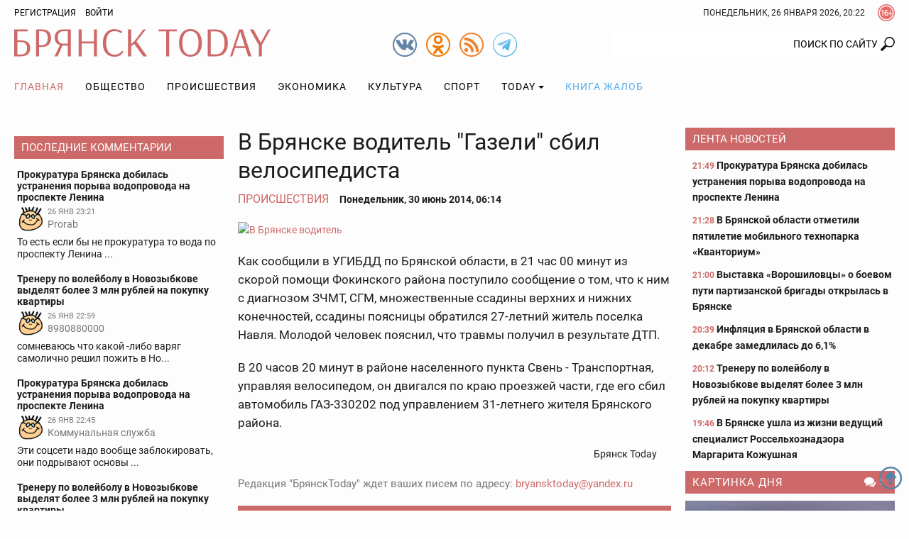

--- FILE ---
content_type: text/html; charset=utf-8
request_url: https://www.google.com/recaptcha/api2/anchor?ar=1&k=6Ldh1FMUAAAAAAIUZzQpNUFaloRLJXegL_q4vEsh&co=aHR0cHM6Ly9icnlhbnNrdG9kYXkucnU6NDQz&hl=en&v=PoyoqOPhxBO7pBk68S4YbpHZ&size=normal&anchor-ms=20000&execute-ms=30000&cb=p7v8szbs6yrz
body_size: 49230
content:
<!DOCTYPE HTML><html dir="ltr" lang="en"><head><meta http-equiv="Content-Type" content="text/html; charset=UTF-8">
<meta http-equiv="X-UA-Compatible" content="IE=edge">
<title>reCAPTCHA</title>
<style type="text/css">
/* cyrillic-ext */
@font-face {
  font-family: 'Roboto';
  font-style: normal;
  font-weight: 400;
  font-stretch: 100%;
  src: url(//fonts.gstatic.com/s/roboto/v48/KFO7CnqEu92Fr1ME7kSn66aGLdTylUAMa3GUBHMdazTgWw.woff2) format('woff2');
  unicode-range: U+0460-052F, U+1C80-1C8A, U+20B4, U+2DE0-2DFF, U+A640-A69F, U+FE2E-FE2F;
}
/* cyrillic */
@font-face {
  font-family: 'Roboto';
  font-style: normal;
  font-weight: 400;
  font-stretch: 100%;
  src: url(//fonts.gstatic.com/s/roboto/v48/KFO7CnqEu92Fr1ME7kSn66aGLdTylUAMa3iUBHMdazTgWw.woff2) format('woff2');
  unicode-range: U+0301, U+0400-045F, U+0490-0491, U+04B0-04B1, U+2116;
}
/* greek-ext */
@font-face {
  font-family: 'Roboto';
  font-style: normal;
  font-weight: 400;
  font-stretch: 100%;
  src: url(//fonts.gstatic.com/s/roboto/v48/KFO7CnqEu92Fr1ME7kSn66aGLdTylUAMa3CUBHMdazTgWw.woff2) format('woff2');
  unicode-range: U+1F00-1FFF;
}
/* greek */
@font-face {
  font-family: 'Roboto';
  font-style: normal;
  font-weight: 400;
  font-stretch: 100%;
  src: url(//fonts.gstatic.com/s/roboto/v48/KFO7CnqEu92Fr1ME7kSn66aGLdTylUAMa3-UBHMdazTgWw.woff2) format('woff2');
  unicode-range: U+0370-0377, U+037A-037F, U+0384-038A, U+038C, U+038E-03A1, U+03A3-03FF;
}
/* math */
@font-face {
  font-family: 'Roboto';
  font-style: normal;
  font-weight: 400;
  font-stretch: 100%;
  src: url(//fonts.gstatic.com/s/roboto/v48/KFO7CnqEu92Fr1ME7kSn66aGLdTylUAMawCUBHMdazTgWw.woff2) format('woff2');
  unicode-range: U+0302-0303, U+0305, U+0307-0308, U+0310, U+0312, U+0315, U+031A, U+0326-0327, U+032C, U+032F-0330, U+0332-0333, U+0338, U+033A, U+0346, U+034D, U+0391-03A1, U+03A3-03A9, U+03B1-03C9, U+03D1, U+03D5-03D6, U+03F0-03F1, U+03F4-03F5, U+2016-2017, U+2034-2038, U+203C, U+2040, U+2043, U+2047, U+2050, U+2057, U+205F, U+2070-2071, U+2074-208E, U+2090-209C, U+20D0-20DC, U+20E1, U+20E5-20EF, U+2100-2112, U+2114-2115, U+2117-2121, U+2123-214F, U+2190, U+2192, U+2194-21AE, U+21B0-21E5, U+21F1-21F2, U+21F4-2211, U+2213-2214, U+2216-22FF, U+2308-230B, U+2310, U+2319, U+231C-2321, U+2336-237A, U+237C, U+2395, U+239B-23B7, U+23D0, U+23DC-23E1, U+2474-2475, U+25AF, U+25B3, U+25B7, U+25BD, U+25C1, U+25CA, U+25CC, U+25FB, U+266D-266F, U+27C0-27FF, U+2900-2AFF, U+2B0E-2B11, U+2B30-2B4C, U+2BFE, U+3030, U+FF5B, U+FF5D, U+1D400-1D7FF, U+1EE00-1EEFF;
}
/* symbols */
@font-face {
  font-family: 'Roboto';
  font-style: normal;
  font-weight: 400;
  font-stretch: 100%;
  src: url(//fonts.gstatic.com/s/roboto/v48/KFO7CnqEu92Fr1ME7kSn66aGLdTylUAMaxKUBHMdazTgWw.woff2) format('woff2');
  unicode-range: U+0001-000C, U+000E-001F, U+007F-009F, U+20DD-20E0, U+20E2-20E4, U+2150-218F, U+2190, U+2192, U+2194-2199, U+21AF, U+21E6-21F0, U+21F3, U+2218-2219, U+2299, U+22C4-22C6, U+2300-243F, U+2440-244A, U+2460-24FF, U+25A0-27BF, U+2800-28FF, U+2921-2922, U+2981, U+29BF, U+29EB, U+2B00-2BFF, U+4DC0-4DFF, U+FFF9-FFFB, U+10140-1018E, U+10190-1019C, U+101A0, U+101D0-101FD, U+102E0-102FB, U+10E60-10E7E, U+1D2C0-1D2D3, U+1D2E0-1D37F, U+1F000-1F0FF, U+1F100-1F1AD, U+1F1E6-1F1FF, U+1F30D-1F30F, U+1F315, U+1F31C, U+1F31E, U+1F320-1F32C, U+1F336, U+1F378, U+1F37D, U+1F382, U+1F393-1F39F, U+1F3A7-1F3A8, U+1F3AC-1F3AF, U+1F3C2, U+1F3C4-1F3C6, U+1F3CA-1F3CE, U+1F3D4-1F3E0, U+1F3ED, U+1F3F1-1F3F3, U+1F3F5-1F3F7, U+1F408, U+1F415, U+1F41F, U+1F426, U+1F43F, U+1F441-1F442, U+1F444, U+1F446-1F449, U+1F44C-1F44E, U+1F453, U+1F46A, U+1F47D, U+1F4A3, U+1F4B0, U+1F4B3, U+1F4B9, U+1F4BB, U+1F4BF, U+1F4C8-1F4CB, U+1F4D6, U+1F4DA, U+1F4DF, U+1F4E3-1F4E6, U+1F4EA-1F4ED, U+1F4F7, U+1F4F9-1F4FB, U+1F4FD-1F4FE, U+1F503, U+1F507-1F50B, U+1F50D, U+1F512-1F513, U+1F53E-1F54A, U+1F54F-1F5FA, U+1F610, U+1F650-1F67F, U+1F687, U+1F68D, U+1F691, U+1F694, U+1F698, U+1F6AD, U+1F6B2, U+1F6B9-1F6BA, U+1F6BC, U+1F6C6-1F6CF, U+1F6D3-1F6D7, U+1F6E0-1F6EA, U+1F6F0-1F6F3, U+1F6F7-1F6FC, U+1F700-1F7FF, U+1F800-1F80B, U+1F810-1F847, U+1F850-1F859, U+1F860-1F887, U+1F890-1F8AD, U+1F8B0-1F8BB, U+1F8C0-1F8C1, U+1F900-1F90B, U+1F93B, U+1F946, U+1F984, U+1F996, U+1F9E9, U+1FA00-1FA6F, U+1FA70-1FA7C, U+1FA80-1FA89, U+1FA8F-1FAC6, U+1FACE-1FADC, U+1FADF-1FAE9, U+1FAF0-1FAF8, U+1FB00-1FBFF;
}
/* vietnamese */
@font-face {
  font-family: 'Roboto';
  font-style: normal;
  font-weight: 400;
  font-stretch: 100%;
  src: url(//fonts.gstatic.com/s/roboto/v48/KFO7CnqEu92Fr1ME7kSn66aGLdTylUAMa3OUBHMdazTgWw.woff2) format('woff2');
  unicode-range: U+0102-0103, U+0110-0111, U+0128-0129, U+0168-0169, U+01A0-01A1, U+01AF-01B0, U+0300-0301, U+0303-0304, U+0308-0309, U+0323, U+0329, U+1EA0-1EF9, U+20AB;
}
/* latin-ext */
@font-face {
  font-family: 'Roboto';
  font-style: normal;
  font-weight: 400;
  font-stretch: 100%;
  src: url(//fonts.gstatic.com/s/roboto/v48/KFO7CnqEu92Fr1ME7kSn66aGLdTylUAMa3KUBHMdazTgWw.woff2) format('woff2');
  unicode-range: U+0100-02BA, U+02BD-02C5, U+02C7-02CC, U+02CE-02D7, U+02DD-02FF, U+0304, U+0308, U+0329, U+1D00-1DBF, U+1E00-1E9F, U+1EF2-1EFF, U+2020, U+20A0-20AB, U+20AD-20C0, U+2113, U+2C60-2C7F, U+A720-A7FF;
}
/* latin */
@font-face {
  font-family: 'Roboto';
  font-style: normal;
  font-weight: 400;
  font-stretch: 100%;
  src: url(//fonts.gstatic.com/s/roboto/v48/KFO7CnqEu92Fr1ME7kSn66aGLdTylUAMa3yUBHMdazQ.woff2) format('woff2');
  unicode-range: U+0000-00FF, U+0131, U+0152-0153, U+02BB-02BC, U+02C6, U+02DA, U+02DC, U+0304, U+0308, U+0329, U+2000-206F, U+20AC, U+2122, U+2191, U+2193, U+2212, U+2215, U+FEFF, U+FFFD;
}
/* cyrillic-ext */
@font-face {
  font-family: 'Roboto';
  font-style: normal;
  font-weight: 500;
  font-stretch: 100%;
  src: url(//fonts.gstatic.com/s/roboto/v48/KFO7CnqEu92Fr1ME7kSn66aGLdTylUAMa3GUBHMdazTgWw.woff2) format('woff2');
  unicode-range: U+0460-052F, U+1C80-1C8A, U+20B4, U+2DE0-2DFF, U+A640-A69F, U+FE2E-FE2F;
}
/* cyrillic */
@font-face {
  font-family: 'Roboto';
  font-style: normal;
  font-weight: 500;
  font-stretch: 100%;
  src: url(//fonts.gstatic.com/s/roboto/v48/KFO7CnqEu92Fr1ME7kSn66aGLdTylUAMa3iUBHMdazTgWw.woff2) format('woff2');
  unicode-range: U+0301, U+0400-045F, U+0490-0491, U+04B0-04B1, U+2116;
}
/* greek-ext */
@font-face {
  font-family: 'Roboto';
  font-style: normal;
  font-weight: 500;
  font-stretch: 100%;
  src: url(//fonts.gstatic.com/s/roboto/v48/KFO7CnqEu92Fr1ME7kSn66aGLdTylUAMa3CUBHMdazTgWw.woff2) format('woff2');
  unicode-range: U+1F00-1FFF;
}
/* greek */
@font-face {
  font-family: 'Roboto';
  font-style: normal;
  font-weight: 500;
  font-stretch: 100%;
  src: url(//fonts.gstatic.com/s/roboto/v48/KFO7CnqEu92Fr1ME7kSn66aGLdTylUAMa3-UBHMdazTgWw.woff2) format('woff2');
  unicode-range: U+0370-0377, U+037A-037F, U+0384-038A, U+038C, U+038E-03A1, U+03A3-03FF;
}
/* math */
@font-face {
  font-family: 'Roboto';
  font-style: normal;
  font-weight: 500;
  font-stretch: 100%;
  src: url(//fonts.gstatic.com/s/roboto/v48/KFO7CnqEu92Fr1ME7kSn66aGLdTylUAMawCUBHMdazTgWw.woff2) format('woff2');
  unicode-range: U+0302-0303, U+0305, U+0307-0308, U+0310, U+0312, U+0315, U+031A, U+0326-0327, U+032C, U+032F-0330, U+0332-0333, U+0338, U+033A, U+0346, U+034D, U+0391-03A1, U+03A3-03A9, U+03B1-03C9, U+03D1, U+03D5-03D6, U+03F0-03F1, U+03F4-03F5, U+2016-2017, U+2034-2038, U+203C, U+2040, U+2043, U+2047, U+2050, U+2057, U+205F, U+2070-2071, U+2074-208E, U+2090-209C, U+20D0-20DC, U+20E1, U+20E5-20EF, U+2100-2112, U+2114-2115, U+2117-2121, U+2123-214F, U+2190, U+2192, U+2194-21AE, U+21B0-21E5, U+21F1-21F2, U+21F4-2211, U+2213-2214, U+2216-22FF, U+2308-230B, U+2310, U+2319, U+231C-2321, U+2336-237A, U+237C, U+2395, U+239B-23B7, U+23D0, U+23DC-23E1, U+2474-2475, U+25AF, U+25B3, U+25B7, U+25BD, U+25C1, U+25CA, U+25CC, U+25FB, U+266D-266F, U+27C0-27FF, U+2900-2AFF, U+2B0E-2B11, U+2B30-2B4C, U+2BFE, U+3030, U+FF5B, U+FF5D, U+1D400-1D7FF, U+1EE00-1EEFF;
}
/* symbols */
@font-face {
  font-family: 'Roboto';
  font-style: normal;
  font-weight: 500;
  font-stretch: 100%;
  src: url(//fonts.gstatic.com/s/roboto/v48/KFO7CnqEu92Fr1ME7kSn66aGLdTylUAMaxKUBHMdazTgWw.woff2) format('woff2');
  unicode-range: U+0001-000C, U+000E-001F, U+007F-009F, U+20DD-20E0, U+20E2-20E4, U+2150-218F, U+2190, U+2192, U+2194-2199, U+21AF, U+21E6-21F0, U+21F3, U+2218-2219, U+2299, U+22C4-22C6, U+2300-243F, U+2440-244A, U+2460-24FF, U+25A0-27BF, U+2800-28FF, U+2921-2922, U+2981, U+29BF, U+29EB, U+2B00-2BFF, U+4DC0-4DFF, U+FFF9-FFFB, U+10140-1018E, U+10190-1019C, U+101A0, U+101D0-101FD, U+102E0-102FB, U+10E60-10E7E, U+1D2C0-1D2D3, U+1D2E0-1D37F, U+1F000-1F0FF, U+1F100-1F1AD, U+1F1E6-1F1FF, U+1F30D-1F30F, U+1F315, U+1F31C, U+1F31E, U+1F320-1F32C, U+1F336, U+1F378, U+1F37D, U+1F382, U+1F393-1F39F, U+1F3A7-1F3A8, U+1F3AC-1F3AF, U+1F3C2, U+1F3C4-1F3C6, U+1F3CA-1F3CE, U+1F3D4-1F3E0, U+1F3ED, U+1F3F1-1F3F3, U+1F3F5-1F3F7, U+1F408, U+1F415, U+1F41F, U+1F426, U+1F43F, U+1F441-1F442, U+1F444, U+1F446-1F449, U+1F44C-1F44E, U+1F453, U+1F46A, U+1F47D, U+1F4A3, U+1F4B0, U+1F4B3, U+1F4B9, U+1F4BB, U+1F4BF, U+1F4C8-1F4CB, U+1F4D6, U+1F4DA, U+1F4DF, U+1F4E3-1F4E6, U+1F4EA-1F4ED, U+1F4F7, U+1F4F9-1F4FB, U+1F4FD-1F4FE, U+1F503, U+1F507-1F50B, U+1F50D, U+1F512-1F513, U+1F53E-1F54A, U+1F54F-1F5FA, U+1F610, U+1F650-1F67F, U+1F687, U+1F68D, U+1F691, U+1F694, U+1F698, U+1F6AD, U+1F6B2, U+1F6B9-1F6BA, U+1F6BC, U+1F6C6-1F6CF, U+1F6D3-1F6D7, U+1F6E0-1F6EA, U+1F6F0-1F6F3, U+1F6F7-1F6FC, U+1F700-1F7FF, U+1F800-1F80B, U+1F810-1F847, U+1F850-1F859, U+1F860-1F887, U+1F890-1F8AD, U+1F8B0-1F8BB, U+1F8C0-1F8C1, U+1F900-1F90B, U+1F93B, U+1F946, U+1F984, U+1F996, U+1F9E9, U+1FA00-1FA6F, U+1FA70-1FA7C, U+1FA80-1FA89, U+1FA8F-1FAC6, U+1FACE-1FADC, U+1FADF-1FAE9, U+1FAF0-1FAF8, U+1FB00-1FBFF;
}
/* vietnamese */
@font-face {
  font-family: 'Roboto';
  font-style: normal;
  font-weight: 500;
  font-stretch: 100%;
  src: url(//fonts.gstatic.com/s/roboto/v48/KFO7CnqEu92Fr1ME7kSn66aGLdTylUAMa3OUBHMdazTgWw.woff2) format('woff2');
  unicode-range: U+0102-0103, U+0110-0111, U+0128-0129, U+0168-0169, U+01A0-01A1, U+01AF-01B0, U+0300-0301, U+0303-0304, U+0308-0309, U+0323, U+0329, U+1EA0-1EF9, U+20AB;
}
/* latin-ext */
@font-face {
  font-family: 'Roboto';
  font-style: normal;
  font-weight: 500;
  font-stretch: 100%;
  src: url(//fonts.gstatic.com/s/roboto/v48/KFO7CnqEu92Fr1ME7kSn66aGLdTylUAMa3KUBHMdazTgWw.woff2) format('woff2');
  unicode-range: U+0100-02BA, U+02BD-02C5, U+02C7-02CC, U+02CE-02D7, U+02DD-02FF, U+0304, U+0308, U+0329, U+1D00-1DBF, U+1E00-1E9F, U+1EF2-1EFF, U+2020, U+20A0-20AB, U+20AD-20C0, U+2113, U+2C60-2C7F, U+A720-A7FF;
}
/* latin */
@font-face {
  font-family: 'Roboto';
  font-style: normal;
  font-weight: 500;
  font-stretch: 100%;
  src: url(//fonts.gstatic.com/s/roboto/v48/KFO7CnqEu92Fr1ME7kSn66aGLdTylUAMa3yUBHMdazQ.woff2) format('woff2');
  unicode-range: U+0000-00FF, U+0131, U+0152-0153, U+02BB-02BC, U+02C6, U+02DA, U+02DC, U+0304, U+0308, U+0329, U+2000-206F, U+20AC, U+2122, U+2191, U+2193, U+2212, U+2215, U+FEFF, U+FFFD;
}
/* cyrillic-ext */
@font-face {
  font-family: 'Roboto';
  font-style: normal;
  font-weight: 900;
  font-stretch: 100%;
  src: url(//fonts.gstatic.com/s/roboto/v48/KFO7CnqEu92Fr1ME7kSn66aGLdTylUAMa3GUBHMdazTgWw.woff2) format('woff2');
  unicode-range: U+0460-052F, U+1C80-1C8A, U+20B4, U+2DE0-2DFF, U+A640-A69F, U+FE2E-FE2F;
}
/* cyrillic */
@font-face {
  font-family: 'Roboto';
  font-style: normal;
  font-weight: 900;
  font-stretch: 100%;
  src: url(//fonts.gstatic.com/s/roboto/v48/KFO7CnqEu92Fr1ME7kSn66aGLdTylUAMa3iUBHMdazTgWw.woff2) format('woff2');
  unicode-range: U+0301, U+0400-045F, U+0490-0491, U+04B0-04B1, U+2116;
}
/* greek-ext */
@font-face {
  font-family: 'Roboto';
  font-style: normal;
  font-weight: 900;
  font-stretch: 100%;
  src: url(//fonts.gstatic.com/s/roboto/v48/KFO7CnqEu92Fr1ME7kSn66aGLdTylUAMa3CUBHMdazTgWw.woff2) format('woff2');
  unicode-range: U+1F00-1FFF;
}
/* greek */
@font-face {
  font-family: 'Roboto';
  font-style: normal;
  font-weight: 900;
  font-stretch: 100%;
  src: url(//fonts.gstatic.com/s/roboto/v48/KFO7CnqEu92Fr1ME7kSn66aGLdTylUAMa3-UBHMdazTgWw.woff2) format('woff2');
  unicode-range: U+0370-0377, U+037A-037F, U+0384-038A, U+038C, U+038E-03A1, U+03A3-03FF;
}
/* math */
@font-face {
  font-family: 'Roboto';
  font-style: normal;
  font-weight: 900;
  font-stretch: 100%;
  src: url(//fonts.gstatic.com/s/roboto/v48/KFO7CnqEu92Fr1ME7kSn66aGLdTylUAMawCUBHMdazTgWw.woff2) format('woff2');
  unicode-range: U+0302-0303, U+0305, U+0307-0308, U+0310, U+0312, U+0315, U+031A, U+0326-0327, U+032C, U+032F-0330, U+0332-0333, U+0338, U+033A, U+0346, U+034D, U+0391-03A1, U+03A3-03A9, U+03B1-03C9, U+03D1, U+03D5-03D6, U+03F0-03F1, U+03F4-03F5, U+2016-2017, U+2034-2038, U+203C, U+2040, U+2043, U+2047, U+2050, U+2057, U+205F, U+2070-2071, U+2074-208E, U+2090-209C, U+20D0-20DC, U+20E1, U+20E5-20EF, U+2100-2112, U+2114-2115, U+2117-2121, U+2123-214F, U+2190, U+2192, U+2194-21AE, U+21B0-21E5, U+21F1-21F2, U+21F4-2211, U+2213-2214, U+2216-22FF, U+2308-230B, U+2310, U+2319, U+231C-2321, U+2336-237A, U+237C, U+2395, U+239B-23B7, U+23D0, U+23DC-23E1, U+2474-2475, U+25AF, U+25B3, U+25B7, U+25BD, U+25C1, U+25CA, U+25CC, U+25FB, U+266D-266F, U+27C0-27FF, U+2900-2AFF, U+2B0E-2B11, U+2B30-2B4C, U+2BFE, U+3030, U+FF5B, U+FF5D, U+1D400-1D7FF, U+1EE00-1EEFF;
}
/* symbols */
@font-face {
  font-family: 'Roboto';
  font-style: normal;
  font-weight: 900;
  font-stretch: 100%;
  src: url(//fonts.gstatic.com/s/roboto/v48/KFO7CnqEu92Fr1ME7kSn66aGLdTylUAMaxKUBHMdazTgWw.woff2) format('woff2');
  unicode-range: U+0001-000C, U+000E-001F, U+007F-009F, U+20DD-20E0, U+20E2-20E4, U+2150-218F, U+2190, U+2192, U+2194-2199, U+21AF, U+21E6-21F0, U+21F3, U+2218-2219, U+2299, U+22C4-22C6, U+2300-243F, U+2440-244A, U+2460-24FF, U+25A0-27BF, U+2800-28FF, U+2921-2922, U+2981, U+29BF, U+29EB, U+2B00-2BFF, U+4DC0-4DFF, U+FFF9-FFFB, U+10140-1018E, U+10190-1019C, U+101A0, U+101D0-101FD, U+102E0-102FB, U+10E60-10E7E, U+1D2C0-1D2D3, U+1D2E0-1D37F, U+1F000-1F0FF, U+1F100-1F1AD, U+1F1E6-1F1FF, U+1F30D-1F30F, U+1F315, U+1F31C, U+1F31E, U+1F320-1F32C, U+1F336, U+1F378, U+1F37D, U+1F382, U+1F393-1F39F, U+1F3A7-1F3A8, U+1F3AC-1F3AF, U+1F3C2, U+1F3C4-1F3C6, U+1F3CA-1F3CE, U+1F3D4-1F3E0, U+1F3ED, U+1F3F1-1F3F3, U+1F3F5-1F3F7, U+1F408, U+1F415, U+1F41F, U+1F426, U+1F43F, U+1F441-1F442, U+1F444, U+1F446-1F449, U+1F44C-1F44E, U+1F453, U+1F46A, U+1F47D, U+1F4A3, U+1F4B0, U+1F4B3, U+1F4B9, U+1F4BB, U+1F4BF, U+1F4C8-1F4CB, U+1F4D6, U+1F4DA, U+1F4DF, U+1F4E3-1F4E6, U+1F4EA-1F4ED, U+1F4F7, U+1F4F9-1F4FB, U+1F4FD-1F4FE, U+1F503, U+1F507-1F50B, U+1F50D, U+1F512-1F513, U+1F53E-1F54A, U+1F54F-1F5FA, U+1F610, U+1F650-1F67F, U+1F687, U+1F68D, U+1F691, U+1F694, U+1F698, U+1F6AD, U+1F6B2, U+1F6B9-1F6BA, U+1F6BC, U+1F6C6-1F6CF, U+1F6D3-1F6D7, U+1F6E0-1F6EA, U+1F6F0-1F6F3, U+1F6F7-1F6FC, U+1F700-1F7FF, U+1F800-1F80B, U+1F810-1F847, U+1F850-1F859, U+1F860-1F887, U+1F890-1F8AD, U+1F8B0-1F8BB, U+1F8C0-1F8C1, U+1F900-1F90B, U+1F93B, U+1F946, U+1F984, U+1F996, U+1F9E9, U+1FA00-1FA6F, U+1FA70-1FA7C, U+1FA80-1FA89, U+1FA8F-1FAC6, U+1FACE-1FADC, U+1FADF-1FAE9, U+1FAF0-1FAF8, U+1FB00-1FBFF;
}
/* vietnamese */
@font-face {
  font-family: 'Roboto';
  font-style: normal;
  font-weight: 900;
  font-stretch: 100%;
  src: url(//fonts.gstatic.com/s/roboto/v48/KFO7CnqEu92Fr1ME7kSn66aGLdTylUAMa3OUBHMdazTgWw.woff2) format('woff2');
  unicode-range: U+0102-0103, U+0110-0111, U+0128-0129, U+0168-0169, U+01A0-01A1, U+01AF-01B0, U+0300-0301, U+0303-0304, U+0308-0309, U+0323, U+0329, U+1EA0-1EF9, U+20AB;
}
/* latin-ext */
@font-face {
  font-family: 'Roboto';
  font-style: normal;
  font-weight: 900;
  font-stretch: 100%;
  src: url(//fonts.gstatic.com/s/roboto/v48/KFO7CnqEu92Fr1ME7kSn66aGLdTylUAMa3KUBHMdazTgWw.woff2) format('woff2');
  unicode-range: U+0100-02BA, U+02BD-02C5, U+02C7-02CC, U+02CE-02D7, U+02DD-02FF, U+0304, U+0308, U+0329, U+1D00-1DBF, U+1E00-1E9F, U+1EF2-1EFF, U+2020, U+20A0-20AB, U+20AD-20C0, U+2113, U+2C60-2C7F, U+A720-A7FF;
}
/* latin */
@font-face {
  font-family: 'Roboto';
  font-style: normal;
  font-weight: 900;
  font-stretch: 100%;
  src: url(//fonts.gstatic.com/s/roboto/v48/KFO7CnqEu92Fr1ME7kSn66aGLdTylUAMa3yUBHMdazQ.woff2) format('woff2');
  unicode-range: U+0000-00FF, U+0131, U+0152-0153, U+02BB-02BC, U+02C6, U+02DA, U+02DC, U+0304, U+0308, U+0329, U+2000-206F, U+20AC, U+2122, U+2191, U+2193, U+2212, U+2215, U+FEFF, U+FFFD;
}

</style>
<link rel="stylesheet" type="text/css" href="https://www.gstatic.com/recaptcha/releases/PoyoqOPhxBO7pBk68S4YbpHZ/styles__ltr.css">
<script nonce="pr2n8mg3BazeXWBoTMR04w" type="text/javascript">window['__recaptcha_api'] = 'https://www.google.com/recaptcha/api2/';</script>
<script type="text/javascript" src="https://www.gstatic.com/recaptcha/releases/PoyoqOPhxBO7pBk68S4YbpHZ/recaptcha__en.js" nonce="pr2n8mg3BazeXWBoTMR04w">
      
    </script></head>
<body><div id="rc-anchor-alert" class="rc-anchor-alert"></div>
<input type="hidden" id="recaptcha-token" value="[base64]">
<script type="text/javascript" nonce="pr2n8mg3BazeXWBoTMR04w">
      recaptcha.anchor.Main.init("[\x22ainput\x22,[\x22bgdata\x22,\x22\x22,\[base64]/[base64]/[base64]/[base64]/[base64]/UltsKytdPUU6KEU8MjA0OD9SW2wrK109RT4+NnwxOTI6KChFJjY0NTEyKT09NTUyOTYmJk0rMTxjLmxlbmd0aCYmKGMuY2hhckNvZGVBdChNKzEpJjY0NTEyKT09NTYzMjA/[base64]/[base64]/[base64]/[base64]/[base64]/[base64]/[base64]\x22,\[base64]\\u003d\x22,\[base64]/DisODw7h5wq5cFcOwfcKqKwvChcKGw5dUA8KUw5BCwozCnibDosOkPxjCkW42bTfCsMO6bMKKw70Pw5bDrMO3w5HCl8KXJ8OZwpBsw5rCpDnCpMOwwpPDmMKWwpZzwqxnd21Bwo0BNsOmHsO/wrs9w53ChcOKw6wDOyvCj8Opw6HCtA7Ds8KNB8Obw4XDt8Ouw4TDvcKDw67Djg0xO0kCO8OvYRjDnjDCnnsgQlAZUsOCw5XDq8KDY8K+w44xE8KVEMKJwqAjwrgPfMKBw6A0wp7CrGI8QXMVwpXCrXzDs8KQJXjCn8KuwqE5wq3CuR/DjTs/w5IHIMKVwqQvwrUCMGHCm8KVw60nwp/[base64]/DnzJqL3vCjW/[base64]/NMORGMOAbUDDl8KyPDBxw6cREMK5RcO6EG9nGsOJw63ClFxZwo0LwpzCiVHDph3CoS8LPCjCnMOfwrXDrcKjXnPCqMOBHicfJVAdw4/Co8KibcKENDLDrcKwRCtMcSorw4w7V8KqwrrCscOTwrVXBsO1LUETwpnCpQ5xT8KYwr/Cq0YgYR5Gw5PDrMKPdsOlw5/CkTJXI8KESg/DpX3Cu0M4wq1uNMKnd8Oew4vClRXDrg4ROMOmwq1gWMKvw5jCpsOWwpZRHVU7w5/ChcOgWCJOViHCjRwqbMOGLcKSBH9Zw4/DlS/DksKKUcOtccKXNcONesKWH8OTwphhwp1mFijDuDMvHl/[base64]/DvVrDgRrDmjdTHUQpwr81w5jCk0NrGMOiLMOYw5ZuTDsVwqgEen7DiQ3DoMOZwqDDocOMwqhOwq1yw45NXsOfwrMNwqbDnMOew4cjw5LDpsKCWMOSLMK+JsOEaS8bwp1Ew54iGsKEwo0RfwbDn8K/O8ONRQzDnsK/[base64]/CqQjDoHTDrD82w6TCssO5e8Kkw7o9w5RDwrPCisK0PVx8BCt2wr3DhMK5w5YawoDCt0nCtiQBJGnCr8KbXT7DucKyB0zDvsKiQU3Dry/DtcOKKH3CmR7DocKmwodsdMOgCExEw6pNwpbCs8Ovw41zJlg2w6XDk8K9LcOWwqTDusO2w6UnwpI+GyFvHy/DgcO9dUjChcO/[base64]/DrWBYwqbDl8K4w6VVwoLCsMKFw5s7C8ObworDnmICasK5b8OWRR9Mw5lMUWfDk8KzYsKVwqIWasKDaCTDpGbCkMKQwrHCscK/w6h1A8Kgf8KowpXCsMK2w6liw4HDiAbCqMOmwoswVClnPBYvwqfDtcKAd8OiUcKtHRDCoSzCjsKiw7UJwo8WPsOabTlZw4bCocKteVZKQSLCkcOKIHnDgn5iYsO/[base64]/CpcKyaj/DhXPDtS7DhxTCssK1wronLcOZwrrChjTCgMOfVgnDvQ03aRNRZsO8ccKYZADCuAxmw5YqMwbDncK2w5nCg8OqGgEnw7XCrBBUaHTCrcKqw6DDtMOfwp/Cm8OWw53Dm8Kqw4Z1dSvDqsKMNWd4LsO5w4Adw4DDisOww7vDg2LCmsKgw7bCk8OFwo4cTsKcLX3Du8KofMK2S8OTwq/[base64]/E28jbMKUfSrDoMKuw6vDicOmdmTCqcOPH2XDrMKgLmjDhRBBwqjCgU82wpDDnxRdeTXDv8OBNykhR3Jew5XDrx1WDjBhwodPPsKAwokbY8O1wpwhw48/fMOOwozDuX4AwpnDsGPCm8OufG/DjcK3fsOtSsKdwofDu8K8CGIsw77Djwx5OcOWwq8hRhDDoToLw4liLUJrwqfCiy9Ewo3DncOifsKvwrzCrDfDpWQJwprDkwpeWBR/GXvDpD1RCcO/Oi/DksO8w410QCFKwpkewq4yJhHCsMKBeGJPL0M0wqfClcOoPATCqHPDulYQFcKYC8K1wqM+w73CgsORw6fDhMOdw7sVQsKEwr9nacKhw7/CuhvCusObwrPChiBHw6PCn0jDqSvCgMOKcCfDonF9w6/[base64]/CqsKzM2bDl3vDjGRJw4vChcKlw43DhcKXwolaeCzCrMKRwp11EcOsw6/[base64]/CtQPDp8O4Y8OKd8OOVsObwq/DscOxM2XCkEtGwq0Ewq1Gw6zCo8Klw7puwqLChCgXfEN6wrUhw6bCrzXCsGsgwojCmAAvIAfCi11gwobCjxbDoMOtcEFjLMO6w7DCpMK2w7wfEsK5w6nCjSzCgiTDuXsUw7hjWkckw4JtwrUFw5oNTcKbQwTDpcOpdA/Dtm3ClhjDlMKnUzoRw5zCgsODUgLCgsKafMKzw6EPUcOkw7AXRX55QgQCwo/Cv8OsfcKiw5jDqsOyZ8KYw79LMcO6M0LCuELDkEDCqsKrwr/CrCExwo1gN8KSLsKBGMKUMMOJRynDp8O/wpQcDhXDqxlOw5jCog53w5traGNOw5ohw7V3w7LCgsKgXcKuEh4Xw7cDOsKPwqzCtMOjY0XCjkMTwqUOw53DhMKcFX7DqMK/aVzCs8O1wrrCosOOwqPCqMKTQcKXMQLDosOOF8KlwohlYxfDj8O/w4t+ecKxwp/DmBkWT8Ore8K+wp3CiMK+ORrChsKWMsKlw5fDkCbCgjvDscOTNSoDwqbDqsOzVyYzw6NxwqwrNsOowrBUGMKLwoDDsxnCrCIZRsKgw4/CoztJw4vCrAt5w5EPw4wow60/CnjDjBXCs2/Dt8OlOMO/[base64]/CiXTDnsKyVcOgwqLDosKpw5Azw4Ufw44Xw50LwpDDvFdJw7fDocOYbkULw4cuwqF1w4w5w4VZBcK9wp3CkiRGEMORIMOOwpDDu8KUIRXCrFHCnsKbKcKBfn3CocOEwpfCsMO8E2TCsW8NwqUrwpLChwMNw4wzWV/Do8KAGMOcwqXCiTodwq0jOmXCrSvCu1MzMsOlcBHDkybDr0bDlsK4LMKLf1nDpMO8Bzwoa8KJchDCrcKGTcK5W8OgwqpOWQPDiMKgWsOMDcO6wqHDt8KKwr3DhWzChG8AMsO3PGzDtsK/wp47woDCssKWw73CuA1fw78ewqHDtHnDqSFZNzhBMcOyw5zDlMOwLcOWTMOOZsOoUAlYRjppDsKfwqtnYHnDtMKGwojCqHhhw4fDtE5UBMKSXwrDtcKbw4nCusOMUgVFO8KOdV3CnRI7w47CvcOJMMKUw7zDkQDCpjDDjGnDlh/CtcOyw53Dn8KLw6oWwo3Dt2XDosK+BSB/w7oBwpfDnMOHwqPCm8KAwpBlwpnDgMKBAmTChkzCpHlTF8OCfMObKmN+bxfDlENkw5Qywq3CqXUMwo8Tw7BlH03DncKvwobDusONTMOlM8OsW3fDlXvCkGfCv8KrAVrCgsKwOmwcwpPCsjfCjsKjwqDCn2/ClB5+w7FCcsKdd3I/woAJNiXCgMK4w5xgw5xsdyTDsVRMwpUowoTDiErDpcKkw7ZzLBLDhw7Co8K+JMOAw71Sw68QZMKww6fCmA3DvQDDrcKLRsOmUSnDgwEGfcOZPQpFwpnClcOZSznDmcOAw4FcaBrDsMK/w5DCn8Omw5hwQFHCjSvCv8KqGxkQSMOGBcKSwpfCm8KyCQgrwpMdwpHCjcOBRsOpV8Kjwp99cxnCoz8wT8OKwpJ2w4XDscK3EsKJwqXDon9KXmbDoMKMw7bCsWHDrcO8ZMKaFMOYXwTDr8Ouwp/CjcORwpLDqMO5Ew3DrAFLwpYzccKeOcOkUiDCgS4gVh8Ew63CqkgaTEBgesKNCMKDwqgawqVte8KOLTDDkGHCsMKcV33DrR57R8OfwpnCtFPDhsKvw7trfx3CjsOnwqnDjVtsw5bCqF3DksOIw7TCr2LDsE/DgcKIw79/G8ORBsK4wr1RHGDDglA4esKvwrw1wpvClFnDs1jCvMOJwrPDoxfCscKtw5jCtMKXEkcQOMKpwpjDqMOhWnHChXzCvcKkBGHCj8KxCcOiw73CtCDDlcOww7PDoDx+w79cw7PCjsOnw67CsntMIxbDknzCvMO0KcKmFjNvAlE6bMK6wqZ/wpvCnSIHw7Nyw4dvbWUmw58uF1jChH7DmkNTwplqwqPCvcO6UcKVNSgiwonCiMOMIyJ7wpsMw6t8ejvDs8OdwoUUWsOywozDtyJCGcKdwqnDnWFWwr5wIcKbRHvCoFnCscOiw7hVw5bChsKEwrXDpcOhcXDDjsKJw6gWN8OcwpPDmHt1wo4WKAcpwpJewqnDp8O7bDc/w4hvw7DDvsKbG8KLwoh8w5ACJsKbwrgTwqbDjARHLRVpwoBmw5XCpcKKwpPCnzArwolcwpnDrU/DmMKfwr4yZ8OnKBXCikUidH/DgMOXfsKvw4w8BmnCkiA1V8OYw5DCscKEw7fDt8KWwqLCtcO7DRPCvcKVSsK8wrfCuiVAAcKDw4fCnMKiw7vCs0XCkcK3LgN4XcOrF8KJeyZmXsOjPwDCkcK9PQsAw4AsfEpawqzCh8OSw7PDkcOMXAFswr0TwoUyw5vDnHEgwqIEwp/CjsOQWMKnw77CoXTCv8KXEzMJVsKJw7zDg1BFZGXDsG/DrgNuwofDhsK5Tk3DvwQSIMOowr7DnmTDscOywpNLwop/CGlzeGJxw7zCucKlwoodAHzDqTLDkMOOw4jDgXDDi8O3O33DlMKENcKPZcK6wqfCgBrDoMK/w7nCnT7DjcOqw4HDlMO5w7pOw7syQcOKezbCp8K1wo7CiGzCksOsw4nDmiUwEMOhwqvDkyvDuVDCpMOvLw3DgEfClsOtHmPCqGsxXcKBwrfDixUTeQzCscOWwqQnURMQw5XDlATDqmQsBFtpwpLCjDkNHWgYMRvCjntcw4fDkm/[base64]/DqMOET3HDmQ/DgsKzw6N6w6jCksK4wrMzKsK0w5kdw43CiCDDssKGwpJOT8KYehzCgsKWbyV9w7p7V2vClcKww5DDpMKJwq4jdMKgDSolw70qwpFkw4PDrjgEKsO1w4nDu8Ogw77CiMKWwo/[base64]/wp7Crg7ChlEJwoVZw4PDuMKXw7VhTk7Cv3Bqw70mwq/Dv8KEb0EtwpHCuWsGKCMLw7/DrsKFb8OSw6TDiMOGwpPDncKIwoojw4ZHHidXEcOtw6HDnQs0w53DhMOPesK/w6bCncKWwqTDgMOdwpHDicKLwo7CoRbDnG3ClsKOwqNfZsK0wrYuNF7DsT4eHjnCvsOBT8OQZcKUw4/[base64]/CnxjDv8OVSWhJw5vCocOLSF/Dh1YBwq7DqcKGw5bDkHsowr0CLGbCqsOnwroMw7xrwpgQw7HCixPDvsKIYzrDhyssEiHCkcOzw5LCiMKAY2N/[base64]/AB0Db2nCjsOIw4YMwp4cwrMFe8OswpDDuxRaw6QOdHVLwphvwr5CKsKEacOew6/CoMOvw5BRw7HCrsO8wr7DsMOyQSfDtl7CpQgYWA5QPEPCtcO3dsK7RsKkF8K/[base64]/bsKjw4XCujJnw5hvwr7CoRt9w70rwqjDrRvDuX7CmsOWw4vCpcKTCcOXwqjDrnIqwpcHwo16wphgacOCwoddCEAvAgfDk3zCpMObw7rCpzHDscKUFgbDn8KTw7zChsOuw7LCo8K5woQfwphFwpwUeCZewoIswqQJw7/DsHTDtSBHCysswoLDsBZjw6DDj8OTwo/DsFhtaMKiw60BwrDCksOOfcKHPwjCt2fCvEjCsmILw4BEw6HDr2FQPMOhScKpKcKrw6gKZEJJHUXDlsOKQnwpwrLCnkPCvi/[base64]/CnANMw4IaQEZ8Cl/DkMKdwoJPbMOBw6bDlcO/w7VCRRECM8OEw4ZDw51XCzIGXEzDgMObA07DqsK5w78/[base64]/CqH7CiMKEwp0Yw4sbwoArI8OKwqkPw4Ifw77Dn39eeMKGw6QBw44xwrXCrEQxGWDCqcOQVyoJw7DDvsOPwp/CmFzCtsKFCjpeJnMXw7skwqLDmUzCmU9Sw69fdVHDmsKaR8ODIMKUwoTDt8OKwpjDhw/Ch0UHw73CmcKPwrlmOsK+aWrDtMOIXQfCohRLw7RIwp52BxHCs3h/w6rDrcKEwoodw4QOwrnChH5pQsK0wp4bwoRbwqIPeDHCqVXDtSRLw7LChsKiw4TCt38VwqxKOhzClgbDisKVZ8Ohwp3DhSvCpsOrwowmwrcBwpVcNl/Cv0kDMcOVwoUuY2PDncKUwqBSw7IoEsKCeMKNBQcLwoYQw6lpw44Gw45Aw6EawqjDrMKuN8OseMO2wqJ8WMKNQcK+wqpTwo7CscO1w7TDgE7DssKHYygTUsKQwovCnMO9GMOTwpTCuww3w7wgw5tIwqDDmUHDg8OETcOVVMKiUcOuBsOJN8O/w6LCsFHDnsKXw6TCkBTCum/ChzzCnDPDlcOlwqVXNMOPHsKcDMKBw6E+w4sZwpUWw6gzw4QcwqouHnFoCMKZw6czw5vCticcNwImw5PCjWwtwrY7w7c2wpnCl8OJw5LCv3Nmw5YzA8KsMMOebsKzbsKOYm/CqgZgWAFqwqTCiMO1X8O6LE3Dq8KxRsOiw5JowonCjy3CgcO6wq/[base64]/CkMOrw6jDhmxYEH7Cq8KoScO0wqUmCcKEw53Cs8Kww4XDrMOdwpbCrT7DvMO/[base64]/DMOlWgBFw6LCj13CkcK+w6ZVwrbCqMKXw5bClcKRw7U9wqfCj1FOwpvDncKkw67DosOJw6bDsAgxwqtYw7HDp8OtwrnDrEfCo8O+w7R1FCZCG1bDsGlWcgrDlkfDtARgdsKdwrfDulrCjkYaPcKcw4ZGCMKoND/Cn8K9wo9IKcO6BA7CoMO7wqnCn8OJwoLCjBTCnVIdejIow6PDrsOZFcKVSEFdKMOUw61ww4XCu8OKwq7DpMK+wr7DhsKILFLCgUEJwqRKw4DDucKBbh3CkjhNwrUJw7zDusOuw6/CrmMRwrLCiSgDwqFRCUPDhsKUw6LCiMOkUDpHTG1NwqvCp8OfEkDDoTt/w6vCq0JpwoPDkMO1TWbChz3CrF3CpB7CjMO3WcKWwrxdNsKbUMKow5ksHMO/wpV8O8O5w7Vla1XDs8KmQMKiw4gJwpccCMKcwojCvMOVwrXCnsKnUl9tUGRvwpRNWXvCs05Gw6bCuDkhfWTDnMK/BAwmY1LDvMOdw5IGw5fDg3PDsHvDtATCusOFUGcoNUh6CHUDTMK8w6ZfCy5/VcO+QMOxAsKQwpF5ABM+SnRVw53CocKZa344EALDj8K+w7kcw6TDvw10w4g8XAo6UcK9wpMmHcKjAkpFwo7DgsKbwrMwwoBdw4MwCMK2w5jCn8OBLMOxYj9Vwq3Cv8Ktw5rDvkXDjh/DusKfUsOeHC4hw7bDmMOOwo42CSJ9wrDCog7Dt8OUcsK/wr54RBLCimbCtn9Ww55PAjJyw6VIw6nDncKwNVHCnlXCi8O6YiLCoi/DlcOhwrUkwqrDssO1IGnDqksUESrDtMOFwo/DoMOLwr1lfcOMXsK+woFNOzAMX8OIwqEiw5hKFGo5Ji8ZZcKmw4wZeC8TVW/CrcO1A8Okw4/DtlzDvcKHahHCnzbCtll3c8OTw6EpwrDCj8KIwpgzw4Z0w6gWO3Y8aUckNkvCksKQbMK3egI5KcOQwqc9BcOdwqJsLcKsPD1vw5RyVsOMwqPCiMKscTtkw418w4jCgwrCicK9w4FuYQfCssK6w4rCjQ9vYcK1wo3DnkPDp8Krw7sCwp94FFfCisK7w7/[base64]/Dh8K2w7paBVHCqwIRwrV8wpdiYsKdwrzChhAUYcOpw7YywpjDsQzCn8OUO8KQMcOvGXbDkRzCjsOUw5/Dljpqa8Oaw6zChcO+NF/DvsOhw5UlwqPDmsOCMMOMw6jCuMKBwpDCjsO0w4DCksOnWcKLw7HDiypEYVTCpMKfw6/DrsOxLRY6KcK1SWp7wpMWw5LDrsKPwqXCln/ChmZQw5FfCsOJFsKxeMKUwq1gw6nDoHgVw6RMwr/CpcKww6YAw594wq7CssKPSy0SwpJOKMKrQMOaJ8OQfDDCji1cRMKiwpvCsMOkw65/woBCw6N8wpNhw6YDZ2XClTNVRnrCisK4w5VwM8O9wo4Ww7DCkibCpydcw7vCtcOvw70KwpQBHsOiwr07I3V/[base64]/DhHvCs8OCOGfCgcKjCMKfwqzCtkxoZMKSLMKbUsK9FMODw5bCnV/[base64]/DrsOPGsO7ccOswpQQHsKbwpF2w69QwrZ7wpJEDcO8w4bChh/[base64]/CqcKhw4NGNlDDlV9IJcKeCsKswrnDmFDDu1bDncOIcsKqw6LCo8Omw5NfEyDDpsKEScOiw49lJcKew50Cw6/DmMKlIsK3woY5w48hPMOrcG3DsMOrwpMVwo/DucKsw4vCgcOsLgvDmcOWYRXCo1vCr2PCosKYw58VTMOuUFhhKjRmPGwgw53CpzcFw6DDrULDh8Kmwp0Aw7bCvXU3DV/[base64]/DnzbChsOHDT5twpB1w57DpMKrw4zDgWPCu8OVw67CisOiWynCvDDDg8OzLsKcU8OsQMKlesK2wrHDhMO1w58Yd1vCvXjCqsOLU8ORwpbCkMOKCEF5VcOgw4EZLxAdwrtkBxvCjcOlIsKxw5kVacO/w5sow5fDlMKLw6DDh8OYwrXCtMKQaF3CpScBwqfDshXCqn/CrsOhAcOow5gtOcKKw60oUsOjw6Uud2Imwotswo/DlsO6w7DDtsObRzdxUMO3wrrCvmrCjsOQT8K5wrTCsMOYw7zCsizCp8Olw4lBBcKHW0cJZ8K5KgTCiQI+dcKtaMKGwp5bLMOxwojCiRdyK1ccw44owpbDi8OPwrzCo8KlQxhJVsKXwqArwprDlFJkZcKawr/CtMOiFDpZGMOBw7pZwpjCtcKJBGjCjmjCs8KVw65yw4zDocKGY8K0Ig3DnsKeCWvCvcOAwrXCp8Kvw6xZwp/[base64]/PsK2w5FBw7TDrsKhw6/CmcKCI1nDiMOeGljDnMKgw77CsMK6TDHCpcO2S8O+wq4PwrTDgsKOZRvDu148ecOEwovCvCzDpHtBOnHCqsO8Z3vCslDCiMOvFgdmCn/DlT3Cj8KOUT3Dm3XDlcOaeMObwoMUw5PDo8OwwqdwwrLDiSpBwobCnkrCqgbDm8KLw54iWC/[base64]/wr10wp0dMn4lHMKLEcODw7rDocKYNn7CszBIXj/DvhbCsk3CmcK9esKLeWDDhFBTNcOGwo7Dm8K0wqETang+wrAUKHzCpE1mwpF/w5VTwqXClWvCmcKMwqbDhVnDiU1owrDDksKSfcOmOlzDm8K8wrsgwrfCnzMWacKOQsOuwo0Awq0VwpsXXMKfQgQ5wpvDj8KCw7DCnm/[base64]/d8KzwqLDl8O2wqFudMK5wpPCggJMH8K0w6XCpQ3CuMOKUiBrIsOVBMKGw7lNGMKxwrQlc1Acw5Nwwowtw57CmyPDn8KYNys1wosbwq4awogAw4VrE8KCcMKKG8O3wo8mw4UZwrfDjGBtw5F2w7TCtn3CiTsLCR5gw4ZVK8KLwqPDpcO/wpHDvcKJw7A3wp9Pw598w4wfw67CrFTCusK2M8KvQVVqd8KIwqpOQMKiDidCJsOmfgHChzAXwq92bMKpMUzCkwLCgMKeN8OPw4/Dt1zDtAPDkz1ZacOpw4jCuBpAGULDg8KcJsKawrw3w7txwqLCh8KsAFIhIV9qOcKoUMO2JsOIacKhSx07ViRtwokdYsOVSMKhVsOTwrjDssOrw7kuwoXCvis8w54Ww4TCk8KYfcKaHFxgwonCtRxdXm9YRiI/w5pMRMOsw4vDvWbCigrCohotcsOdfsKSwrrDlMKnS03DlsOPTWvDpsO5McOhNQ0dEsORwojDpMKTwrvCo1LDtsOxPcKuw6DDl8OoScOfOcKSw4sNGFMQwpTCv0TCpMOYYHnDk0jCvV0ww4XDiRdkCMK+wr/CgkrCohZfw6EQwoDCh1DDpi3DsFnDsMK6C8Opw4NhT8OnNXTDosOEw6HDonIgBMOiwrzDtErCoHtlKcK5cSnDsMKTcl3CpiLDg8KuMcOSwqt6GR7CuzzChm5Lw5XDsFDDmMO7w7FUED5RXwJddgMDKMOvw5onZFjDpMOLw4/Dk8Oow5bDlHnDgMKJw6rDisOww6gMemfDvUE+w6fDqcOHAMK/w7LDjD7CpmlGw5sDwrU3dcOdwpbDgMO4aQl+FxnDgjVyw63DvcK5w7NxanjDk0ksw4FqG8OhwoPCklkdw6tSdsONwpc1wqIBfxhiwqk5LB8kLT3CjcOqw5tqw6PCnkFHI8KlfsKcwolgKCXCrhgow7stKsOJwrFmFFzDg8Oywp4/[base64]/w6dZwp3DkyrDhGPDjcOJw7PCp34vBXFdwrtoIFbDgkfCgXVGCksvMsKpfMKDwqfCuWceGxLCg8Ouw6DDpyvDpsK/w6rCiQZmw69FcMOUAFxgbMKCLcOZw4vCjFLCo0p2dEnDgsKUR0BdTQZSw4vClsKSFsOsw41bw4opQy5cZsKpG8K2w6DDosOeb8KEwr8MwqjDsinDo8Kpw7vDk1gzw5tFw7rDpsKcOnERO8OGIMOkX8Oawp9ew5MyKzvDvH8ldsKFw58/wrrCthbCh0jDlSXCpcKRwq/CuMO6ezcabsOrw4TDt8Otw7fCi8OSNybCsmjDgMOXUsOew4U7wp3CrMOFwpx8w6lLPR0Mw6rCjsO+NsOIw6Vkw5PDiF/[base64]/[base64]/[base64]/Dtncrwq0XwpzClsOlXRfDsgTCqX7CsR84w5zDl0XDjhTDsVvCm8K+w4vCv3Y7ccKBwrPDowpUwoLCnB3Cgg3DiMKxQsKrWHXCkMOvw5LDt2zDmw0xwpRLwrbCsMKuIsKDAcOfT8Oawp5mw51Tw5kRwq44w6/DqXXDssO6wo/[base64]/Ch8KSwozDkyU7DMO9VMKNQC3DsAXCv2TDiMOnGxHCozoTw75Zw7XCisKKJ1xzwqU4w43CuG7Dl1vDpU/DvcOrQRvDs24rZGgow7dsw4LCqMOBRT1aw6g5b2cEZWIQA2bDjcKlwrDDhArDqEloaRFGwovCs2rDrl3CkcK3GHvDucKne0fCpsKxHggoCB13AkpCO3XDvygJwrJMwrUtMsOvW8KTwqDDhxdQHcO/RnnCn8KcworChMOXwqDDg8Opw7/DnizDlcKpGMKzwql6w4XCrkvDsHLDvUwiw6NLU8OVM2jDmMO0w40Wf8K5Ah/Cpi0UwqTDicO6V8KHwrpCPMK7woJtdsOPw4UfVMOaNcOnTXtmwrLDuH3CssOSfsOwwrPCpsOUw5tbw5/[base64]/[base64]/[base64]/DgXtCWEdrw6INGVHCpcKVwphhwpwAwojDjcOuw7kywqRywpvDqcOcw4nCtUjDu8KIdzVYMV1twq1vwrR1fsOew6rDlWs6EzrDo8Kmw6RowrMoYcKSw6RyfGvChTJWwoYNwo/[base64]/CncOzZ8OvdA1zScKtw5HClsOWwoQ8WMOuw4vClMKZRHFhScOtw6M9wpAjaMODw7ofw4kpYcOqwp4bwp0xUMOOwp8rwoDDqnXDrnDCgMKFw5QXwqTDtS7DuVRQa8Opw7lMwoPDs8K/w6LCkD7DhcOQw6QmdDHDgMOvw4LCrWvDlsOkwonDjTDCtMKXR8KhW1IaRH/DsxbDrMOGV8KgK8OAPk5lEz1Dw4I4w5nCjMKLCcOFJsKsw4Yicgx0wqdcAnvDqh1fTHTCsyfClsKFwqHDqcOdw7l7JAzDvcOew7LDo0siwosYXcKtw5fDlTHCiARSE8Ocw6AtEmUrIMO6DsOGGGvDu1DCtz4wwo/[base64]/w5vDtAc3wpzCi8OAWcOwwqfDqxEdKhDCjcOVw4DCosKoGjFPQT4wY8OtwpzCrMKnw5rCs0zDpjfDrsOLw57Dp3R3WMKUQ8OSal17RcO8wrgQwrc5b0/DnsOuRj5UAcO8wpDCuAEww69BU1o3bWbCiUjCvsKNw5nDr8OVPgjDtcKrw5XDj8K/[base64]/CrhfCvx5bLMKswpDCtsOgw4DDu8OHw6vDrcKUw7vCjsKaw40Xw5ttCcOVNsKlw4hbw4jCtRhrc08MMsOLDyQqfMK9MwbDhRhkWns2woDChcO8w7jDqsK+e8OpfsKyZH9MwpdVwrHCiXEFb8KZD1DDhm/Cm8KdOG/CvcKNL8OfIzxHMMOKGsORJWHDny5twpAKwoQtScOMw6HChMKBwqzCtsOQw7Qpwp15wp3CrUbCkcOZwrLCjh3DusOCwrMQXcKNNSzCg8O/H8KrS8KgwqnCpXTCjMKRdsKYL0Asw4jDncOcw5JMKsK7woTCvRjDt8OVO8ODw5ovw7XDtcOFw7/CqD9Nwpc/[base64]/CoX5GwpfCgsKRTUlneVEwHRszwqbDosOAwqhmwrPCilPDncKNKcOGM2LDkMOEWMOJwp3DgjPCocOXUcKYa3jDt3rCrsKvdwfDh3jDu8K9eMOuGWsJPVBVeSrClcKNw4kGwpNQBhddw6PCicK3w6LDjcKwwoDChw14esO8FRrChFYZw4/Ch8OyT8OCwqLDgj/DjMKBw7dzNcK8wofCscOnZyA/ScKKw4fCkmQAf2BXw43DqsK+w6oLcR/CmsKdw4XDvMKXwoXCgDMGw4Yiw5LChBzDr8K5PixAHmhGw61Ue8Osw6VWfC/[base64]/ChQ0lwqzDvzPCucKVw6LDiMKWGkZqwp9Vw6gQK8KGLsOjwrPCvnltw4TDti1lw53DhU7ChAZ+wpsbacKMQMKOw7oWFjvDrishf8KTIFDCosKQwpFzw5Riwq85w5/DicOKw73Cl3HChixZJ8KDbl5gOH/DpWsIwpDCvxbDsMOrPTV6w5UdNRxWw5/[base64]/CmMKCw77CsxPDuxdIJzDDicOzGsO5w4JbHcKZw7nCs8OnC8K9XcKAw6wnw4JMw4pNwq3CvxfCtVQOfcKyw5Niw7QqK08bwokjwqjDkcKjw6HDmlxCZsOfwprCv3wQwozDg8OnCMKMQEfCt3LCiCTCr8KoU0DDucKtfcOcw4IZWAwpSQTDoMODGjvDqEckACZZYXDCq2/[base64]/EcKQLmkuZFsDVMKaw6/CtQ7Cv8OACsKjw5vCnBDCkMOkwq0/[base64]/DiX0aw4bDrDcrw67DpUrCszogX8OlwqEDw6Ryw57CucOpworCtVtURArCvcONdUFDWsKEwrM6ETPCi8OAwr/CiTZLw6UqWkcAwr8bw7zCusKGwoAAwpbDnsOuwpZqw4oSw6FCMW/DoBZ/FENGw6QNcV1VHMKYwpfDul93T3kTwr/Dn8OFDywvOHYIwqjDncKiw6jCqMOSw7AGw6DDh8OqwpVSc8K3w57DpsOGwqfCjlAhw7vCm8KHTMOEPcKHw4PDsMOecMOvfTIATTXDrh4Nw68awprCh33DhDPCucO4w7HDjgjCssO/bAvCrRVow6oDNsOMdVbDqAHCsXEYRMOWNDXChilCw7bCmi8ww5fCjzXDn2Qxw59HVUchw4Qhw7tiWn/[base64]/Ds0HDl8O7JMOdc8Kuw5xFBMKAbcKTw5cJwpnDoTRTwroFI8O6wp/DosOcXsOEcMOoYE/Cr8KUQ8Oww6xRw4l0G1kaM8Kewo/CvXrDlnzDiGDDvsOTwoVVwpxJwq7CqEx1IXlzw54SehDChRQ9XQfCgQ7DsmpOIiMKBkjCg8Ooe8OHTMODw6vCihLDv8OCNsOgw6tJdcOXQFLCosKBNXl5NMONC2/DiMOJRxrCo8Ogw7HDhsOXW8O8F8K7QAJEXgXCisKzEiXDncOCw4fCqsKrbyjCrFoTD8OcYEnCg8OkwrQ1ccKfw7NHFsKBBcKCw63Du8K9wovCt8O/w511WMKIwrccKCQ5wpHCscOZIhR1dA9vwpAPwqUzZMKJYMKbwo99IcK6wq4Ow6JnwqrCs3kgw5lDw4YzEVAbwqHDsRYRb8Ovw7gJw6YRw40ONMOzw5jCh8KcwoUUJMOycmzClQzDl8KAw5vDs2/CnhTDusKnw6bDojLDgi3Clx7DvMKhw5vCncOhLsOQw4l6DcK9UMKiIMK5LsKMw4xPwrocw43DhMKywrNgEsKewrjDvTVoesKKw6NUwoIpw4RVwqxWSMKDJMOeK8OUNTMKaR18VgbDli/Dn8ODKsOAwqh0RzIhB8O3wo3DuBLDt3xMCMKIw7fCncORw7rDkcKLDMOAwojDrA/ClsONwoTDhzEqCsOFwpBswrYwwqtBw6YYwpZ5w55qO39wOsKNR8KGw41xZcK9wqHDj8Kbw7PDn8KqHcK1BhnDpsKcfQl1B8ODUTfDhsK2e8ObPgEgCMOPW2QIwrvDhSIoScKTw7ktw6XCh8KIwqnCrsKsw6vCsxrCoXXDh8K3KQYpXQgAwqzCkFTDlV/[base64]/w5/CokrDnsOTw6oFw7rCgwrCi8KDPkLCqsKdYMK5ASbDh0vDv2Fbwr1Ow7Z8wpHCmUjDgcKjflTCucOqEGHDigXDtBIdw77Dgws+wq4jw4XCqUI0wrYkbsKNJsKJwoHDtB0hw6fCg8Oef8OkwqxFw4E4wqfCigkXFX/CkkDClsKFw4vCoVzDinQWTyQAFsKgwo0zwpzDg8KVwq7DulvCgyMXwrMzKMKlwqfDo8K5w4HCowsvw4F8N8K4w7TCvMOFWiMMwrgpd8OqfMKYw5oeSQbChXhCw73Cu8K8XUxSQ1XClcONKcONwpPCiMKxKcKSwpohbsOJJy/Dk3LDmsKtYsOQwoHCqsOXwppIaAcBw6t2UWvDicOpw41/OjXDjCfCscKvwqNgRHEvw5jCvw0Kwr44OwHDisOWw5nCsEZVwrNJwoPDvzzCqCBIw4TDqQnCm8Kgwq0SZMKgwoPDv3fCqz/DicKhw6IPUV8/[base64]/DvRHCl8OseMKUF8K4wqw7w71vfnkAKw7Dj8OxMmzDiMOcwqnDmcOiPnh0a8K9w79YwqrCpBgGbD1hw6cyw6MNekRSVcOswqdOXnDDk0XCjyMXwq/DkcO0wqU5w7vDnypqw6HCp8OnRsOwF30VV1YPw5zDjxbDgFk+SVTDn8OCSMKcw5oWw4FFE8KowqHClSbDqwl0w6AfaMOHfsO2w4PCg3Bnwr4/VxvDnMOqw5bDmEPDmMOFwo17w4sQOH/[base64]/CvzfCmsKAFcOYw57DvhrDhcKywrkpwrnDuhdDbRMmYsOGwpI7woLDqsK+acOIwq/[base64]/[base64]/DtVTCpl3DgcOywpbDnXs8XEhWwoRFMy7CiydRwqF9PMKYw6bChm/[base64]/[base64]/[base64]/DrkI4Mjw8VhcWwpBGRjrDkD3DrMKoSQIzEcO3EsKdwrplcBbDjW3CgGYzw7ENfnjCj8OrwrrCvW/Dt8OzIsOCw6EOSSNNMk7DpDVew6TDvMO+PWTDpsK1HlclA8Okw67CtcKPw4DCmkDClcOBdFnDncKiwp8mw6XCoE7CrsKbPMK+w603JW06wpjClQwUchzDjhoCTQcIw7sGw6zCg8OOw6oKCTI9M2gnwp7Dnh/Cl2UvFsOLDy3Dt8KpVg7DuDvDtMKZZDxbe8OCw7DCm111w5jCocOMasOowqbCqsOEw5dVw7zCv8K0aW/[base64]/T8KvasOkw4XCrH/ChcOmD8K7GWnDqybCp8O3w5HCtChCRcONwqN9Gy1Lc3fDrTMzX8Omw6pmw4RYUkLCtj/[base64]/[base64]/DhMOpwofCkcOaXxrDrcOacDJySV/[base64]/LsOzHicMwqpPYjLCnMOZaMOkwrTDtH/DiCgOwr9Yb8Kxwq3CpW0FXcOYwoAyB8OMw419w6rCnsKzLifClcKATU/DtQlJw60qEMKAT8OnJsKZwo0tw5nCtChTwpoRw4QAw6gMwoJGQsKzOF5dwpdiwqRMDCjCk8Oyw7XCgQsawrlhVsOBw7rDkcKGTTVXw5bCpEPCjz/Dj8KyZAMLwpLCrWgVwrXDvw\\u003d\\u003d\x22],null,[\x22conf\x22,null,\x226Ldh1FMUAAAAAAIUZzQpNUFaloRLJXegL_q4vEsh\x22,0,null,null,null,1,[21,125,63,73,95,87,41,43,42,83,102,105,109,121],[1017145,246],0,null,null,null,null,0,null,0,1,700,1,null,0,\[base64]/76lBhnEnQkZnOKMAhmv8xEZ\x22,0,0,null,null,1,null,0,0,null,null,null,0],\x22https://bryansktoday.ru:443\x22,null,[1,1,1],null,null,null,0,3600,[\x22https://www.google.com/intl/en/policies/privacy/\x22,\x22https://www.google.com/intl/en/policies/terms/\x22],\x22Gx8UuNB5MSjotJXxq4yjshYhFNO70WJWPGyAelb2x+c\\u003d\x22,0,0,null,1,1769462516936,0,0,[252,50,128],null,[5,24],\x22RC-Xmwo6HAKRh56BA\x22,null,null,null,null,null,\x220dAFcWeA7o8ptvs-P__zmbqRP7W2rfRofKuaUMzAHBdT-jTOnnvpNNKANJFXRuYxoPBlVpxc8oBt7xZPJt3kXP5MkIOfS75qq8Xg\x22,1769545316986]");
    </script></body></html>